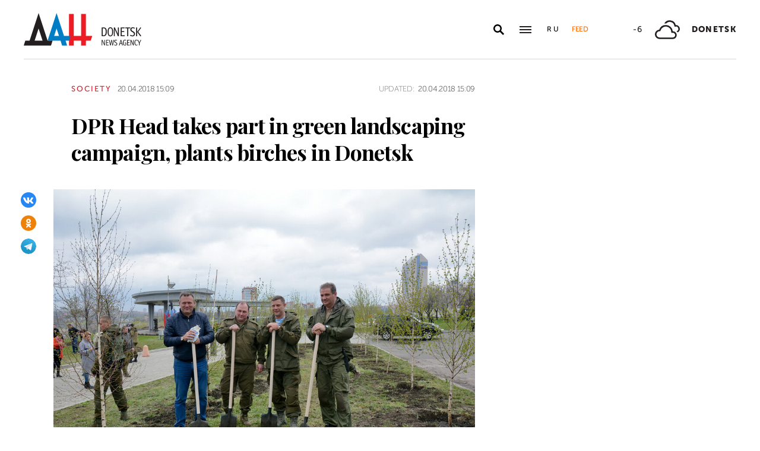

--- FILE ---
content_type: text/html; charset=utf-8
request_url: https://dan-news.ru/en/society/dpr-head-takes-part-in-green-landscaping-campaign-plants-birches-in-donetsk/
body_size: 6878
content:
<!DOCTYPE html>
<html lang="en">
<head>
    <meta charset="utf-8">
    <meta http-equiv="X-UA-Compatible" content="IE=edge">
    <title>DPR Head takes part in green landscaping campaign, plants birches in Donetsk - Society - DAN</title>
    <meta name="description" content="Donetsk, Apr 20 – DAN. The DPR residents have planted birch saplings as a part of the urban amenities upgrade efforts. The trees were planted on the Alley of">
    <meta name="keywords" content="Society">
    <meta name="theme-color" content="#fff">
    <meta name="apple-mobile-web-app-status-bar-style" content="black-translucent">
    <meta name="viewport" content="width=device-width, initial-scale=1.0">
    <meta name="format-detection" content="telephone=no">
    <meta property="og:image" content="https://dan-news.ru/storage/c/2018/04/20/1623080111_950101_53.jpg">
    <meta property="og:image:url" content="https://dan-news.ru/storage/c/2018/04/20/1623080111_950101_53.jpg">
    <meta property="og:image:width" content="980">
    <meta property="og:image:height" content="650">
    <meta property="og:title" content="DPR Head takes part in green landscaping campaign, plants birches in Donetsk">
    <meta property="og:description" content="Donetsk, Apr 20 – DAN. The DPR residents have planted birch saplings as a part of the urban amenities upgrade efforts. The trees were planted on the Alley of">
    <meta property="og:url" content="https://dan-news.ru/en/society/dpr-head-takes-part-in-green-landscaping-campaign-plants-birches-in-donetsk/">
    <meta property="og:type" content="website">
    <link rel="image_src" href="https://dan-news.ru/storage/c/2018/04/20/1623080111_950101_53.jpg">
    <link rel="canonical" href="https://dan-news.ru/en/society/dpr-head-takes-part-in-green-landscaping-campaign-plants-birches-in-donetsk/">
    <link rel="alternate" type="application/rss+xml" title="RSS" href="/en/rss.xml">
    <link rel="icon" href="/favicon.ico" type="image/x-icon">
    <link rel="icon" href="/favicon.svg" type="image/svg+xml">
    <link rel="apple-touch-icon" href="/apple-touch-icon.png">
    <link rel="manifest" href="/site.webmanifest">
    <link rel="preconnect" href="https://fonts.gstatic.com">
    <link rel="stylesheet" href="https://fonts.googleapis.com/css2?family=Playfair+Display:wght@400;700;900&amp;display=swap">
    <link rel="preload" href="/fonts/museosanscyrl_100.woff2" crossorigin as="font" type="font/woff2">
    <link rel="preload" href="/fonts/museosanscyrl_500.woff2" crossorigin as="font" type="font/woff2">
    <link rel="preload" href="/fonts/museosanscyrl_700.woff2" crossorigin as="font" type="font/woff2">
    <link rel="preload" href="/fonts/museosanscyrl_900.woff2" crossorigin as="font" type="font/woff2">
    <link rel="stylesheet" href="/css/main.min.css?59">
<!-- Yandex.Metrika counter -->
<script type="text/javascript" >
   (function(m,e,t,r,i,k,a){m[i]=m[i]||function(){(m[i].a=m[i].a||[]).push(arguments)};m[i].l=1*new Date();
   for (var j = 0; j < document.scripts.length; j++) {if (document.scripts[j].src === r) { return; }}
   k=e.createElement(t),a=e.getElementsByTagName(t)[0],k.async=1,k.src=r,a.parentNode.insertBefore(k,a)})
   (window, document, "script", "https://mc.yandex.ru/metrika/tag.js", "ym");
   ym(92304919, "init", {
        clickmap:true,
        trackLinks:true,
        accurateTrackBounce:true,
        webvisor:true
   });
</script>
<!-- /Yandex.Metrika counter -->
</head>
<body class="lang-en " data-yandex-id="92304919" data-telegram-modal-timeout="4">
<!-- Yandex.Metrika counter -->
<noscript><div><img src="https://mc.yandex.ru/watch/92304919" style="position:absolute; left:-9999px;" alt="" /></div></noscript>
<!-- /Yandex.Metrika counter -->
    <div class="layout">
        <header class="navbar">
            <div class="container">
                <div class="navbar-container">
                    <div class="navbar-logo"><a href="/en/" aria-label="To home"><span class="logo"></span></a>
                    </div>
                    <form class="navbar-search dropdown" action="/en/search/" id="navbar-search">
                        <button class="navbar-search__button dropdown-toggle" type="button" aria-label="Open search" data-toggle="dropdown" aria-haspopup="true" aria-expanded="false">
                            <svg class="icon icon-search" fill="currentColor" role="img" aria-hidden="true" focusable="false">
                                <use xlink:href="/i/sprites/sprite.svg#search"></use>
                            </svg>
                        </button>
                        <div class="navbar-search__dropdown dropdown-menu">
                            <div class="navbar-search__wrapper">
                                <input class="form-control" type="text" inputmode="search" name="q" aria-label="Search">
                                <button class="navbar-search__submit" type="submit" aria-label="Search">
                                    <svg class="icon icon-search" fill="currentColor" role="img" aria-hidden="true" focusable="false">
                                        <use xlink:href="/i/sprites/sprite.svg#search"></use>
                                    </svg>
                                </button><a class="navbar-search__link" href="/en/search/">Advanced search</a>
                            </div>
                        </div>
                    </form>
                    <button class="navbar-toggler" type="button" data-toggle="collapse" data-target="#navigation" aria-controls="navigation" aria-expanded="false" aria-label="Open main menu"><span class="navbar-toggler__bar"></span><span class="navbar-toggler__bar"></span><span class="navbar-toggler__bar"></span></button>
                    <div class="navbar-links">
                        <div class="navbar-links-item"><a class="navbar-links-item__link navbar-links-item__link--lang" href="/" title="Russian">Ru</a></div>
                        <div class="navbar-links-item d-none d-lg-block"><a class="navbar-links-item__link navbar-links-item__link--feed" href="#" role="button" data-toggle="collapse" data-target="#feed" aria-controls="feed" aria-expanded="false" aria-label="News feed" title="News feed">Feed</a></div>
                    </div>
                    <div class="navbar-info d-none d-lg-flex">
                        <div class="navbar-info-item"><span class="navbar-info-item__temp">-6</span></div>
                        <div class="navbar-info-item">
                            <svg class="icon icon-bi--clouds" fill="currentColor" role="img" focusable="false" width="42" height="42">
                                <use xlink:href="/i/sprites/sprite.svg#bi--clouds"></use>
                            </svg>
                        </div>
                        <div class="navbar-info-item"><span class="navbar-info-item__loc">Donetsk</span></div>
</div>
                </div>
            </div>
        </header>
        <nav class="navbar-collapse collapse" id="navigation" aria-label="Main menu">
            <div class="navbar-collapse-header">
                <div class="navbar-logo"><a href="/en/" aria-label="To home"><span class="logo"></span></a></div>
                <button class="navbar-close" type="button" data-toggle="collapse" data-target="#navigation" aria-controls="navigation" aria-expanded="false" aria-label="Close main menu"><span class="navbar-close__text d-none d-md-block">Sections</span>
                    <svg class="icon icon-close" fill="currentColor" role="img" aria-hidden="true" focusable="false" width="28" height="28">
                        <use xlink:href="/i/sprites/sprite.svg#close"></use>
                    </svg>
                </button>
            </div>
            <ul class="navbar-nav">
                <li class="nav-item"><span class="nav-link">News</span>
                    <ul class="navbar-subnav">
                        <li class="nav-item"><a class="nav-link" href="/en/defence/">Defence</a></li>
                        <li class="nav-item"><a class="nav-link" href="/en/politics/">Politics</a></li>
                        <li class="nav-item active"><a class="nav-link" href="/en/society/">Society</a></li>
                        <li class="nav-item"><a class="nav-link" href="/en/economy/">Economy</a></li>
                        <li class="nav-item"><a class="nav-link" href="/en/russia/">Russia</a></li>
                        <li class="nav-item"><a class="nav-link" href="/en/world/">World</a></li>
                        <li class="nav-item"><a class="nav-link" href="/en/ukraine/">Ukraine</a></li>
                        <li class="nav-item"><a class="nav-link" href="/en/culture/">Culture</a></li>
                        <li class="nav-item"><a class="nav-link" href="/en/science/">Science</a></li>
                        <li class="nav-item"><a class="nav-link" href="/en/sports/">Sports</a></li>
                        <li class="nav-item"><a class="nav-link" href="/en/emergencies/">Emergencies</a></li>
                    </ul>
                </li>
                <li class="nav-item">
                    <a class="nav-link" href="/en/photos/">Photos</a>
                </li>
            </ul>
        </nav>
        <main class="main">
            <div class="container container--content">
                <div class="article" data-article-id="32470">
                    <div class="article-row">
                        <div class="article-main">
                            <header class="article-header">
                                <div class="article-meta">
                                    <div class="article-column"><a class="column" href="/en/society/">Society</a></div>
                                    <div class="article-date">
                                        <time class="date" datetime="2018-04-20T15:09">20.04.2018 15:09</time>
                                    </div>
                                    <div class="article-updated d-none d-md-block"><span class="updated-label">Updated:</span>
                                        <time class="date" datetime="2018-04-20T15:09">20.04.2018 15:09</time>
                                    </div>
                                </div>
                                <h1 class="article-heading">
                                    DPR Head takes part in green landscaping campaign, plants birches in Donetsk
                                </h1>
                            </header>
                        </div>
                    </div>
                    <div class="article-row js-sticky-container" data-doc-id="32470" data-next-url="/next/document/" data-title="DPR Head takes part in green landscaping campaign, plants birches in Donetsk - Society - ДАН" data-url="/en/society/dpr-head-takes-part-in-green-landscaping-campaign-plants-birches-in-donetsk/" data-source-doc-id="32470" data-loaded-mode=top>
                        <div class="article-main">
                            <div class="article-body">
                                <div class="article-media">
                                    <figure class="article-image">
                                    <a href="/storage/c/2018/04/20/1623080111_685589_03.jpg" data-fancybox="gallery-32470" data-image-id="48033" data-doc-id="32470">
                                        <img src="/storage/c/2018/04/20/1623080111_950101_53.jpg" alt="" title="" class="img-fluid" />
                                    </a>
                                    </figure>
                                    <div class="article-share js-sticky-element">
                                        <div class="js-sticky-affix">
                                            <div class="share dropdown share--full">
                                                <button class="share-toggle dropdown-toggle" type="button" data-toggle="dropdown" id="doc-page-share32470" aria-haspopup="true" aria-expanded="false" aria-label="Share" data-display="static">
                                                    <svg class="icon icon-share" fill="#fff" role="img" aria-hidden="true" focusable="false">
                                                        <use xlink:href="/i/sprites/sprite.svg#share"></use>
                                                    </svg>
                                                </button>
                                                <div class="share-dropdown dropdown-menu" aria-labelledby="doc-page-share32470">
                                                <ul class="share-menu">
                                                    <li class="share-menu-item js-share-btn">
                                                        <a href="https://vk.com/share.php?url=https://dan-news.ru/en/society/dpr-head-takes-part-in-green-landscaping-campaign-plants-birches-in-donetsk/" title="VKontakte" aria-label="VKontakte" data-doc-id="32470" data-sn-type="1">
                                                            <img src="/i/icons/icon-vk.svg" width="28" height="28" alt="VKontakte">
                                                        </a>
                                                    </li>
                                                    <li class="share-menu-item js-share-btn">
                                                        <a href="https://connect.ok.ru/offer?url=https://dan-news.ru/en/society/dpr-head-takes-part-in-green-landscaping-campaign-plants-birches-in-donetsk/&amp;title=DPR Head takes part in green landscaping campaign, plants birches in Donetsk" title="Odnoklassniki" aria-label="Odnoklassniki" data-doc-id="32470" data-sn-type="4">
                                                            <img src="/i/icons/icon-odnoklassniki.svg" width="28" height="28" alt="Odnoklassniki">
                                                        </a>
                                                    </li>
                                                    <li class="share-menu-item js-share-btn">
                                                        <a href="https://t.me/share/url?url=https://dan-news.ru/en/society/dpr-head-takes-part-in-green-landscaping-campaign-plants-birches-in-donetsk/" title="Telegram" aria-label="Telegram" data-doc-id="32470" data-sn-type="5">
                                                            <img src="/i/icons/icon-telegram.svg" width="28" height="28" alt="Telegram">
                                                        </a>
                                                    </li>
                                                </ul>
                                                </div>
                                            </div>
                                        </div>
                                    </div>
                                </div>
            <p>Donetsk, Apr 20 – DAN. The DPR residents have planted birch saplings as a part of the urban amenities upgrade efforts.</p>
            <p>The trees were planted on the Alley of Soldiers' Widows in the Donetsk park of Leninskiy Komsomol.</p>
            <p>The DPR leader Alexander Zakharchenko took part in the initiative together with the deputy chairmen of the Council of Ministers Dmitry Trapeznikov and Alexander Timofeyev, acting head of the capital's administration Alexey Kulezmin, social activists and the city residents.</p>
                                <div class="article-media">
                                    <div class="swiper-container">
                                        <div class="swiper-wrapper">
                                            <div class="swiper-slide" data-caption="">
                                                <div class="article-image embed-responsive embed-responsive-98by65">
                                                    <a href="/storage/c/2018/04/20/1623080162_003184_08.jpg" data-fancybox="gallery-32470-6519" data-caption="" data-back-focus="false" data-image-id="48016" data-doc-id="32470">
                                                        <img class="embed-responsive-item swiper-lazy" data-src="/storage/c/2018/04/20/1623080162_347161_91.jpg" aria-describedby="carousel-caption-6519" width="980" height="650" alt="">
                                                    </a>
                                                    <div class="swiper-lazy-preloader"></div>
                                                </div>
                                            </div>
                                            <div class="swiper-slide" data-caption="">
                                                <div class="article-image embed-responsive embed-responsive-98by65">
                                                    <a href="/storage/c/2018/04/20/1623080158_841260_15.jpg" data-fancybox="gallery-32470-6519" data-caption="" data-back-focus="false" data-image-id="48017" data-doc-id="32470">
                                                        <img class="embed-responsive-item swiper-lazy" data-src="/storage/c/2018/04/20/1623080159_233380_35.jpg" aria-describedby="carousel-caption-6519" width="980" height="650" alt="">
                                                    </a>
                                                    <div class="swiper-lazy-preloader"></div>
                                                </div>
                                            </div>
                                            <div class="swiper-slide" data-caption="">
                                                <div class="article-image embed-responsive embed-responsive-98by65">
                                                    <a href="/storage/c/2018/04/20/1623080155_859562_54.jpg" data-fancybox="gallery-32470-6519" data-caption="" data-back-focus="false" data-image-id="48018" data-doc-id="32470">
                                                        <img class="embed-responsive-item swiper-lazy" data-src="/storage/c/2018/04/20/1623080156_189223_36.jpg" aria-describedby="carousel-caption-6519" width="980" height="650" alt="">
                                                    </a>
                                                    <div class="swiper-lazy-preloader"></div>
                                                </div>
                                            </div>
                                            <div class="swiper-slide" data-caption="">
                                                <div class="article-image embed-responsive embed-responsive-98by65">
                                                    <a href="/storage/c/2018/04/20/1623080152_966988_98.jpg" data-fancybox="gallery-32470-6519" data-caption="" data-back-focus="false" data-image-id="48019" data-doc-id="32470">
                                                        <img class="embed-responsive-item swiper-lazy" data-src="/storage/c/2018/04/20/1623080153_329189_84.jpg" aria-describedby="carousel-caption-6519" width="980" height="650" alt="">
                                                    </a>
                                                    <div class="swiper-lazy-preloader"></div>
                                                </div>
                                            </div>
                                            <div class="swiper-slide" data-caption="">
                                                <div class="article-image embed-responsive embed-responsive-98by65">
                                                    <a href="/storage/c/2018/04/20/1623080150_236604_60.jpg" data-fancybox="gallery-32470-6519" data-caption="" data-back-focus="false" data-image-id="48020" data-doc-id="32470">
                                                        <img class="embed-responsive-item swiper-lazy" data-src="/storage/c/2018/04/20/1623080150_427438_22.jpg" aria-describedby="carousel-caption-6519" width="980" height="650" alt="">
                                                    </a>
                                                    <div class="swiper-lazy-preloader"></div>
                                                </div>
                                            </div>
                                            <div class="swiper-slide" data-caption="">
                                                <div class="article-image embed-responsive embed-responsive-98by65">
                                                    <a href="/storage/c/2018/04/20/1623080147_414378_82.jpg" data-fancybox="gallery-32470-6519" data-caption="" data-back-focus="false" data-image-id="48021" data-doc-id="32470">
                                                        <img class="embed-responsive-item swiper-lazy" data-src="/storage/c/2018/04/20/1623080147_714153_35.jpg" aria-describedby="carousel-caption-6519" width="980" height="650" alt="">
                                                    </a>
                                                    <div class="swiper-lazy-preloader"></div>
                                                </div>
                                            </div>
                                            <div class="swiper-slide" data-caption="">
                                                <div class="article-image embed-responsive embed-responsive-98by65">
                                                    <a href="/storage/c/2018/04/20/1623080144_184254_69.jpg" data-fancybox="gallery-32470-6519" data-caption="" data-back-focus="false" data-image-id="48022" data-doc-id="32470">
                                                        <img class="embed-responsive-item swiper-lazy" data-src="/storage/c/2018/04/20/1623080144_533104_79.jpg" aria-describedby="carousel-caption-6519" width="980" height="650" alt="">
                                                    </a>
                                                    <div class="swiper-lazy-preloader"></div>
                                                </div>
                                            </div>
                                            <div class="swiper-slide" data-caption="">
                                                <div class="article-image embed-responsive embed-responsive-98by65">
                                                    <a href="/storage/c/2018/04/20/1623080141_221127_24.jpg" data-fancybox="gallery-32470-6519" data-caption="" data-back-focus="false" data-image-id="48023" data-doc-id="32470">
                                                        <img class="embed-responsive-item swiper-lazy" data-src="/storage/c/2018/04/20/1623080141_506862_72.jpg" aria-describedby="carousel-caption-6519" width="980" height="650" alt="">
                                                    </a>
                                                    <div class="swiper-lazy-preloader"></div>
                                                </div>
                                            </div>
                                        </div>
                                        <div class="swiper-button-prev"></div>
                                        <div class="swiper-button-next"></div>
                                        <div class="swiper-pagination"></div>
                                    </div>
                                    <div class="article-image-caption" id="carousel-caption-6519"></div>
                                </div>
            
            <p>"The program of green landscaping adopted in principle provides for planting over 10,000 saplings," Zakharchenko said.</p>
            <p>On Friday, 50 birches have been planted to be followed by similar events in Telmanovskiy and Starobeshevskiy districts.</p>
                                <div class="article-media">
                                    <div class="swiper-container">
                                        <div class="swiper-wrapper">
                                            <div class="swiper-slide" data-caption="">
                                                <div class="article-image embed-responsive embed-responsive-98by65">
                                                    <a href="/storage/c/2018/04/20/1623080138_293237_35.jpg" data-fancybox="gallery-32470-6520" data-caption="" data-back-focus="false" data-image-id="48024" data-doc-id="32470">
                                                        <img class="embed-responsive-item swiper-lazy" data-src="/storage/c/2018/04/20/1623080138_699120_93.jpg" aria-describedby="carousel-caption-6520" width="980" height="650" alt="">
                                                    </a>
                                                    <div class="swiper-lazy-preloader"></div>
                                                </div>
                                            </div>
                                            <div class="swiper-slide" data-caption="">
                                                <div class="article-image embed-responsive embed-responsive-98by65">
                                                    <a href="/storage/c/2018/04/20/1623080135_873583_30.jpg" data-fancybox="gallery-32470-6520" data-caption="" data-back-focus="false" data-image-id="48025" data-doc-id="32470">
                                                        <img class="embed-responsive-item swiper-lazy" data-src="/storage/c/2018/04/20/1623080136_135738_15.jpg" aria-describedby="carousel-caption-6520" width="980" height="650" alt="">
                                                    </a>
                                                    <div class="swiper-lazy-preloader"></div>
                                                </div>
                                            </div>
                                            <div class="swiper-slide" data-caption="">
                                                <div class="article-image embed-responsive embed-responsive-98by65">
                                                    <a href="/storage/c/2018/04/20/1623080133_183460_22.jpg" data-fancybox="gallery-32470-6520" data-caption="" data-back-focus="false" data-image-id="48026" data-doc-id="32470">
                                                        <img class="embed-responsive-item swiper-lazy" data-src="/storage/c/2018/04/20/1623080133_426403_77.jpg" aria-describedby="carousel-caption-6520" width="980" height="650" alt="">
                                                    </a>
                                                    <div class="swiper-lazy-preloader"></div>
                                                </div>
                                            </div>
                                            <div class="swiper-slide" data-caption="">
                                                <div class="article-image embed-responsive embed-responsive-98by65">
                                                    <a href="/storage/c/2018/04/20/1623080130_662584_68.jpg" data-fancybox="gallery-32470-6520" data-caption="" data-back-focus="false" data-image-id="48027" data-doc-id="32470">
                                                        <img class="embed-responsive-item swiper-lazy" data-src="/storage/c/2018/04/20/1623080130_977740_26.jpg" aria-describedby="carousel-caption-6520" width="980" height="650" alt="">
                                                    </a>
                                                    <div class="swiper-lazy-preloader"></div>
                                                </div>
                                            </div>
                                            <div class="swiper-slide" data-caption="">
                                                <div class="article-image embed-responsive embed-responsive-98by65">
                                                    <a href="/storage/c/2018/04/20/1623080127_498336_14.jpg" data-fancybox="gallery-32470-6520" data-caption="" data-back-focus="false" data-image-id="48028" data-doc-id="32470">
                                                        <img class="embed-responsive-item swiper-lazy" data-src="/storage/c/2018/04/20/1623080127_887192_18.jpg" aria-describedby="carousel-caption-6520" width="980" height="650" alt="">
                                                    </a>
                                                    <div class="swiper-lazy-preloader"></div>
                                                </div>
                                            </div>
                                            <div class="swiper-slide" data-caption="">
                                                <div class="article-image embed-responsive embed-responsive-98by65">
                                                    <a href="/storage/c/2018/04/20/1623080124_342741_46.jpg" data-fancybox="gallery-32470-6520" data-caption="" data-back-focus="false" data-image-id="48029" data-doc-id="32470">
                                                        <img class="embed-responsive-item swiper-lazy" data-src="/storage/c/2018/04/20/1623080124_773512_81.jpg" aria-describedby="carousel-caption-6520" width="980" height="650" alt="">
                                                    </a>
                                                    <div class="swiper-lazy-preloader"></div>
                                                </div>
                                            </div>
                                            <div class="swiper-slide" data-caption="">
                                                <div class="article-image embed-responsive embed-responsive-98by65">
                                                    <a href="/storage/c/2018/04/20/1623080120_882752_47.jpg" data-fancybox="gallery-32470-6520" data-caption="" data-back-focus="false" data-image-id="48030" data-doc-id="32470">
                                                        <img class="embed-responsive-item swiper-lazy" data-src="/storage/c/2018/04/20/1623080121_280008_46.jpg" aria-describedby="carousel-caption-6520" width="980" height="650" alt="">
                                                    </a>
                                                    <div class="swiper-lazy-preloader"></div>
                                                </div>
                                            </div>
                                            <div class="swiper-slide" data-caption="">
                                                <div class="article-image embed-responsive embed-responsive-98by65">
                                                    <a href="/storage/c/2018/04/20/1623080117_357772_61.jpg" data-fancybox="gallery-32470-6520" data-caption="" data-back-focus="false" data-image-id="48031" data-doc-id="32470">
                                                        <img class="embed-responsive-item swiper-lazy" data-src="/storage/c/2018/04/20/1623080117_736300_29.jpg" aria-describedby="carousel-caption-6520" width="980" height="650" alt="">
                                                    </a>
                                                    <div class="swiper-lazy-preloader"></div>
                                                </div>
                                            </div>
                                            <div class="swiper-slide" data-caption="">
                                                <div class="article-image embed-responsive embed-responsive-98by65">
                                                    <a href="/storage/c/2018/04/20/1623080114_764733_52.jpg" data-fancybox="gallery-32470-6520" data-caption="" data-back-focus="false" data-image-id="48032" data-doc-id="32470">
                                                        <img class="embed-responsive-item swiper-lazy" data-src="/storage/c/2018/04/20/1623080114_964747_60.jpg" aria-describedby="carousel-caption-6520" width="980" height="650" alt="">
                                                    </a>
                                                    <div class="swiper-lazy-preloader"></div>
                                                </div>
                                            </div>
                                        </div>
                                        <div class="swiper-button-prev"></div>
                                        <div class="swiper-button-next"></div>
                                        <div class="swiper-pagination"></div>
                                    </div>
                                    <div class="article-image-caption" id="carousel-caption-6520"></div>
                                </div>
            
            <p>A two-months-improvement public campaign is in place across the DPR. Traditional Subbotnik to clean streets and courtyards took place on March 31 joining 70 thousand people all over the DPR. The next one is scheduled for April 21. *ot</p>                            </div>
                            <div class="article-footer">
                                                <ul class="share-menu d-md-none">
                                                    <li class="share-menu-item js-share-btn">
                                                        <a href="https://vk.com/share.php?url=https://dan-news.ru/en/society/dpr-head-takes-part-in-green-landscaping-campaign-plants-birches-in-donetsk/" title="VKontakte" aria-label="VKontakte" data-doc-id="32470" data-sn-type="1">
                                                            <img src="/i/icons/icon-vk.svg" width="28" height="28" alt="VKontakte">
                                                        </a>
                                                    </li>
                                                    <li class="share-menu-item js-share-btn">
                                                        <a href="https://connect.ok.ru/offer?url=https://dan-news.ru/en/society/dpr-head-takes-part-in-green-landscaping-campaign-plants-birches-in-donetsk/&amp;title=DPR Head takes part in green landscaping campaign, plants birches in Donetsk" title="Odnoklassniki" aria-label="Odnoklassniki" data-doc-id="32470" data-sn-type="4">
                                                            <img src="/i/icons/icon-odnoklassniki.svg" width="28" height="28" alt="Odnoklassniki">
                                                        </a>
                                                    </li>
                                                    <li class="share-menu-item js-share-btn">
                                                        <a href="https://t.me/share/url?url=https://dan-news.ru/en/society/dpr-head-takes-part-in-green-landscaping-campaign-plants-birches-in-donetsk/" title="Telegram" aria-label="Telegram" data-doc-id="32470" data-sn-type="5">
                                                            <img src="/i/icons/icon-telegram.svg" width="28" height="28" alt="Telegram">
                                                        </a>
                                                    </li>
                                                </ul>
                                <div class="article-mistake d-none d-md-block">Found a typo? Select the text and press Ctrl+Enter</div>
                            </div>
                        </div>
                        <div class="article-side offset-top d-none d-lg-block">
                        </div>
                    </div>
                </div>
                <div style="height:0;" class="js-view-counter" data-doc-id="32470">
                    <script language="javascript">
                        document.write("<img src=\"https://dan-news.ru/views_counter/?id="+"32470&"+Math.random()+"\" width=\"0\" height=\"0\">");
                    </script>
                    <noscript><img src="https://dan-news.ru/views_counter/?id=32470&0.10769093435464372" width="0" height="0"></noscript>
                </div>
                <div class="article">
                    <div id="unit_101710"><a href="https://smi2.ru/" > </a></div>
                    <script type="text/javascript" charset="utf-8">
                      (function() {
                        var sc = document.createElement('script'); sc.type = 'text/javascript'; sc.async = true;
                        sc.src = '//smi2.ru/data/js/101710.js'; sc.charset = 'utf-8';
                        var s = document.getElementsByTagName('script')[0]; s.parentNode.insertBefore(sc, s);
                      }());
                    </script>
                </div>
            </div>
            <div class="content-block d-lg-none">
                <div class="container">
                    <section class="section">
                        <div class="navbar-info navbar-info--mobile">
                        <div class="navbar-info-item"><span class="navbar-info-item__temp">-6</span></div>
                        <div class="navbar-info-item">
                            <svg class="icon icon-bi--clouds" fill="currentColor" role="img" focusable="false" width="42" height="42">
                                <use xlink:href="/i/sprites/sprite.svg#bi--clouds"></use>
                            </svg>
                        </div>
                        <div class="navbar-info-item"><span class="navbar-info-item__loc">Donetsk</span></div>
</div>
                    </section>
                </div>
            </div>
        </main>
        <div class="feed collapse" id="feed">
            <header class="feed-header">
                <h2 class="feed-title">News feed</h2>
                <button class="feed-close" type="button" data-toggle="collapse" data-target="#feed" aria-controls="feed" aria-expanded="false" aria-label="Close news feed">
                    <svg class="icon icon-close" fill="currentColor" role="img" aria-hidden="true" focusable="false" width="28" height="28">
                        <use xlink:href="/i/sprites/sprite.svg#close"></use>
                    </svg>
                </button>
            </header>
            <div class="feed-body">
                <div class="feed-list">
                </div>
            </div>
        </div>
        <footer class="footer">
            <div class="container">
                <div class="footer-container">
                    <button class="scroll-to-top" type="button">Up
                        <svg class="icon icon-caret" fill="currentColor" role="img" aria-hidden="true" focusable="false" width="14" height="8">
                            <use xlink:href="/i/sprites/sprite.svg#caret"></use>
                        </svg>
                    </button>
                    <div class="footer-content">
                        <div class="footer-main">
                            <div class="footer-logo"><img src="/i/logo-en-f.svg" width="122" height="89" alt="">
                            </div>
                            <div class="footer-nav">
                                <ul class="footer-menu d-none d-md-flex">
                                    <li class="nav-item"><a class="nav-link" href="/en/contacts/">Contacts</a></li>
                                    <li class="nav-item"><a class="nav-link" href="/en/feedback/">Contact us</a></li>
                                </ul>
                                <ul class="footer-socials">
                                    <li class="footer-socials-item">
                                        <a href="/en/rss.xml" title="RSS" aria-label="RSS">
                                            <svg class="icon icon-rss-r" fill="currentColor" role="img" aria-hidden="true" focusable="false">
                                                <use xlink:href="/i/sprites/sprite.svg#rss-r"></use>
                                            </svg>
                                        </a>
                                    </li>
                                    <li class="footer-socials-item text-center">
                                        <a href="https://vk.com/dan_newsru" target="_blank" rel="nofollow" title="VKontakte" aria-label="VKontakte">
                                            <svg class="icon icon-vk-r" fill="currentColor" role="img" aria-hidden="true" focusable="false">
                                                <use xlink:href="/i/sprites/sprite.svg#vk-r"></use>
                                            </svg>
                                        </a>
                                    </li>
                                    <li class="footer-socials-item text-center">
                                        <a href="https://ok.ru/group/70000004636647" target="_blank" rel="nofollow" title="Odnoklassniki" aria-label="Odnoklassniki">
                                            <svg class="icon icon-odnoklassniki-r" fill="currentColor" role="img" aria-hidden="true" focusable="false">
                                                <use xlink:href="/i/sprites/sprite.svg#odnoklassniki-r"></use>
                                            </svg>
                                        </a>
                                    </li>
                                    <li class="footer-socials-item text-center">
                                        <a href="https://t.me/dan_dnr" target="_blank" rel="nofollow" title="MAIN" aria-label="MAIN">
                                            <svg class="icon icon-telegram-r" fill="currentColor" role="img" aria-hidden="true" focusable="false">
                                                <use xlink:href="/i/sprites/sprite.svg#telegram-r"></use>
                                            </svg>
                                        </a>
                                    </li>
                                </ul>
                            </div>
                        </div>
                        <div class="footer-copyright">© Donetsk News Agency.<br>All rights reserved. Reprint of materials only with&nbsp;indicating a link to the&nbsp;source</div>
                    </div>
                    <div class="footer-side d-none d-md-block">
                        <div class="footer-error">If you notice an error,<br>select the required text and&nbsp;press Ctrl+Enter,<br>to report&nbsp;this revision</div>
                    </div>
                </div>
            </div>
        </footer>
    </div>
    <div id="modal-container"></div>
    <script src="/js/libs.min.js?59"></script>
    <script src="/js/common.js?59"></script>
</body>
</html>


--- FILE ---
content_type: application/javascript
request_url: https://smi2.ru/counter/settings?payload=CPacAxjbvJv9vzM6JDMwNGZlMjNjLWM2YmUtNDM5Mi1hMTc5LWZiZDQxZWJiZTRiOA&cb=_callbacks____0mkwmxfnw
body_size: 1514
content:
_callbacks____0mkwmxfnw("[base64]");